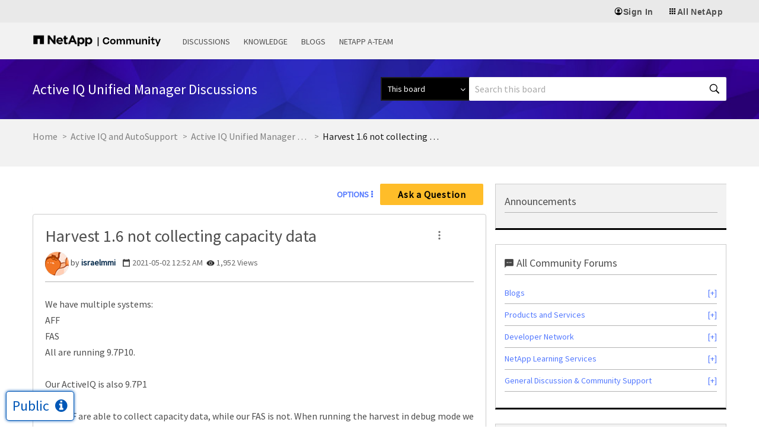

--- FILE ---
content_type: application/x-javascript;charset=utf-8
request_url: https://sometrics.netapp.com/id?d_visid_ver=5.5.0&d_fieldgroup=A&mcorgid=1D6F34B852784AA40A490D44%40AdobeOrg&mid=74962516113221564171192817398141822164&ts=1769702526979
body_size: -44
content:
{"mid":"74962516113221564171192817398141822164"}